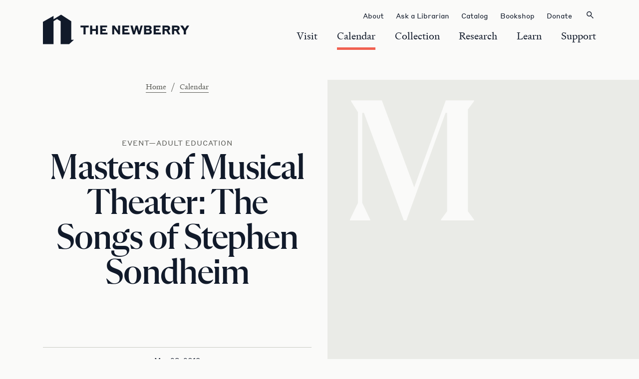

--- FILE ---
content_type: text/html; charset=UTF-8
request_url: https://www.newberry.org/calendar/masters-of-musical-theater-the-songs-of-stephen-sondheim
body_size: 11158
content:


<!DOCTYPE html>
<html lang="en-US">
	<head>
<meta charset="utf-8">
<meta name="viewport" content="width=device-width, initial-scale=1">
<!-- ENV: production -->

<meta name="generator" content="Craft CMS">

<link href="https://www.newberry.org/build/styles/main.css?id=984e3de23fe020da543a20076639b37e" rel="stylesheet">

<link rel="author" href="https://www.newberry.org/humans.txt">
<link rel="icon" href="https://www.newberry.org/build/images/favicon.ico?id=d41d8cd98f00b204e9800998ecf8427e" sizes="any">
<link rel="manifest" href="/site.webmanifest">

<!-- favicon -->
<link rel="apple-touch-icon" sizes="57x57" href="/favicon/apple-icon-57x57.png">
<link rel="apple-touch-icon" sizes="60x60" href="/favicon/apple-icon-60x60.png">
<link rel="apple-touch-icon" sizes="72x72" href="/favicon/apple-icon-72x72.png">
<link rel="apple-touch-icon" sizes="76x76" href="/favicon/apple-icon-76x76.png">
<link rel="apple-touch-icon" sizes="114x114" href="/favicon/apple-icon-114x114.png">
<link rel="apple-touch-icon" sizes="120x120" href="/favicon/apple-icon-120x120.png">
<link rel="apple-touch-icon" sizes="144x144" href="/favicon/apple-icon-144x144.png">
<link rel="apple-touch-icon" sizes="152x152" href="/favicon/apple-icon-152x152.png">
<link rel="apple-touch-icon" sizes="180x180" href="/favicon/apple-icon-180x180.png">
<link rel="icon" type="image/png" sizes="192x192"  href="/favicon/android-icon-192x192.png">
<link rel="icon" type="image/png" sizes="32x32" href="/favicon/favicon-32x32.png">
<link rel="icon" type="image/png" sizes="96x96" href="/favicon/favicon-96x96.png">
<link rel="icon" type="image/png" sizes="16x16" href="/favicon/favicon-16x16.png">
<link rel="manifest" href="/favicon/manifest.json">
<meta name="msapplication-TileColor" content="#ffffff">
<meta name="msapplication-TileImage" content="/favicon/ms-icon-144x144.png">
<meta name="theme-color" content="#ffffff">


<script>
	var ajax = new XMLHttpRequest();
	ajax.open('GET', '/build/spritemap.svg', true);
	ajax.send();
	ajax.onload = function(e) {
		var div = document.createElement('div');
		div.className = 'svg-defs d-none';
		div.setAttribute('aria-hidden', 'true');
		div.innerHTML = ajax.responseText;
		document.body.insertBefore(div, document.body.childNodes[0]);
	}
</script>
<title>Newberry Library | Masters of Musical Theater: The Songs of Stephen…</title>
<script>window.dataLayer = window.dataLayer || [];
function gtag(){dataLayer.push(arguments)};
gtag('js', new Date());
gtag('config', 'G-2W9031YBFM', {'send_page_view': true,'anonymize_ip': false,'link_attribution': false,'allow_display_features': false});
</script>
<script>dataLayer = [];
(function(w,d,s,l,i){w[l]=w[l]||[];w[l].push({'gtm.start':
new Date().getTime(),event:'gtm.js'});var f=d.getElementsByTagName(s)[0],
j=d.createElement(s),dl=l!='dataLayer'?'&l='+l:'';j.async=true;j.src=
'https://www.googletagmanager.com/gtm.js?id='+i+dl;f.parentNode.insertBefore(j,f);
})(window,document,'script','dataLayer','GTM-WGWKH4H');
</script>
<script>!function(f,b,e,v,n,t,s){if(f.fbq)return;n=f.fbq=function(){n.callMethod?
n.callMethod.apply(n,arguments):n.queue.push(arguments)};if(!f._fbq)f._fbq=n;
n.push=n;n.loaded=!0;n.version='2.0';n.queue=[];t=b.createElement(e);t.async=!0;
t.src=v;s=b.getElementsByTagName(e)[0];s.parentNode.insertBefore(t,s)}(window,
document,'script','https://connect.facebook.net/en_US/fbevents.js');
fbq('init', '1718021515100270');
fbq('track', 'PageView');
</script><meta name="generator" content="SEOmatic">
<meta name="keywords" content="sondheim, widely, rhyme, created, stephen, considered, accomplished, composer, lyricist, write, american, musical, collaborative, process, power">
<meta name="description" content="Stephen Sondheim is widely considered to be the most accomplished composer and lyricist ever to write for the American musical theater stage. A firm…">
<meta name="referrer" content="no-referrer-when-downgrade">
<meta name="robots" content="all">
<meta content="en_US" property="og:locale">
<meta content="Newberry Library" property="og:site_name">
<meta content="website" property="og:type">
<meta content="https://www.newberry.org/calendar/masters-of-musical-theater-the-songs-of-stephen-sondheim" property="og:url">
<meta content="Masters of Musical Theater: The Songs of Stephen Sondheim" property="og:title">
<meta content="Stephen Sondheim is widely considered to be the most accomplished composer and lyricist ever to write for the American musical theater stage. A firm…" property="og:description">
<meta content="Stephen Sondheim is widely considered to be the most accomplished composer and lyricist ever to write for the American musical theater stage. A firm believer in the collaborative process and the power of the perfect rhyme, Sondheim has created a series of daring and indelible scores for Broadway..." property="og:image:alt">
<meta content="https://www.instagram.com/newberrylibrary/?hl=en" property="og:see_also">
<meta content="https://www.youtube.com/channel/UC_Xbrmk9KQz6tUyyBlvCxlg" property="og:see_also">
<meta content="https://www.linkedin.com/company/newberry-library/" property="og:see_also">
<meta content="https://www.facebook.com/NewberryLibrary" property="og:see_also">
<meta content="https://twitter.com/NewberryLibrary" property="og:see_also">
<meta name="twitter:card" content="summary_large_image">
<meta name="twitter:site" content="@NewberryLibrary">
<meta name="twitter:creator" content="@NewberryLibrary">
<meta name="twitter:title" content="Masters of Musical Theater: The Songs of Stephen Sondheim">
<meta name="twitter:description" content="Stephen Sondheim is widely considered to be the most accomplished composer and lyricist ever to write for the American musical theater stage. A firm…">
<meta name="twitter:image:alt" content="Stephen Sondheim is widely considered to be the most accomplished composer and lyricist ever to write for the American musical theater stage. A firm believer in the collaborative process and the power of the perfect rhyme, Sondheim has created a series of daring and indelible scores for Broadway...">
<link href="https://www.newberry.org/calendar/masters-of-musical-theater-the-songs-of-stephen-sondheim" rel="canonical">
<link href="https://www.newberry.org" rel="home">
<link type="text/plain" href="https://www.newberry.org/humans.txt" rel="author"></head>
	<body class=""><script async src="https://www.googletagmanager.com/gtag/js?id=G-2W9031YBFM"></script>

<noscript><iframe src="https://www.googletagmanager.com/ns.html?id=GTM-WGWKH4H"
height="0" width="0" style="display:none;visibility:hidden"></iframe></noscript>

<noscript><img height="1" width="1" style="display:none"
src="https://www.facebook.com/tr?id=1718021515100270&ev=PageView&noscript=1" /></noscript>

		<a class="skip-link button" href="#primary-content"><span>Skip to content</span></a>
		<div id="viewportMod" class="viewportMod" aria-hidden="true"></div>

		

<header class="site-navigation">
  <div class="mobile-masthead">
    <div class="container">
                <a href="/" class="site-logo site-logo--dark">
        <span>Newberry Library</span>
        <svg width="300" height="60" viewBox="0 0 300 60" fill="none" xmlns="http://www.w3.org/2000/svg" aria-hidden="true">
            <path fill-rule="evenodd" clip-rule="evenodd" d="M57.5954 51.0007H62.995L53.1461 60H35.9971V13.4341L28.6681 8.94169L21.5983 13.2613V60H0V14.6004L21.5983 2.40461V9.30166L36.861 0L57.5954 13.4629V51.0007ZM92.8873 22.2025H76.3143V25.9174H82.4194V40.1723H86.739V25.9174H92.8873V22.2025ZM99.986 33.1168H107.531V40.1723H111.851V22.2025H107.531V29.258H99.986V22.2025H95.6663V40.1723H99.986V33.1168ZM130.152 22.2601H116.17L116.213 40.1723H131.03V36.515H120.519V32.9441H127.617V29.3155H120.519V25.8022H130.152V22.2601ZM153.175 40.1723H156.689L156.732 22.2025H152.628V32.7857L145.429 22.2025H140.519V40.1723H144.709V28.1924L153.175 40.1723ZM186.624 40.1723L190.008 28.6532L193.406 40.1723H197.481L202.549 22.1737H198.46L195.422 33.5632L192.182 22.1737H188.294L185.098 33.4624L182.031 22.1737H177.509L182.765 40.1723H186.624ZM214.86 22.1449H205.242L205.227 40.0859H214.774C218.92 40.0859 221.066 38.0557 221.066 34.9455C221.096 33.9626 220.79 32.9988 220.198 32.2134C219.607 31.428 218.765 30.8679 217.812 30.6258C218.618 30.4075 219.33 29.9295 219.838 29.2658C220.345 28.6021 220.62 27.7897 220.62 26.9541C220.62 24.06 218.604 22.1449 214.86 22.1449ZM209.46 29.1572V25.615H214.154C215.436 25.615 216.257 26.2054 216.257 27.3861C216.257 28.5668 215.436 29.1572 214.154 29.1572H209.46ZM209.46 36.6446V32.6129H214.025C215.796 32.6129 216.703 33.2608 216.703 34.5999C216.703 35.939 215.796 36.6446 214.025 36.6446H209.46ZM251.851 22.1449C255.825 22.1449 258.172 23.988 258.172 27.5157V27.5733C258.237 28.6315 257.946 29.6812 257.346 30.5553C256.746 31.4294 255.871 32.0776 254.86 32.3969L259.18 40.1723H254.658L250.483 32.8577H246.955V40.1723H242.635V22.1449H251.851ZM251.779 25.9174H246.912V29.2868H251.779C252.859 29.2868 253.766 28.7396 253.766 27.6021C253.766 26.4646 252.859 25.9174 251.779 25.9174ZM274.169 32.4257L278.589 40.2011L274.068 40.1723L269.907 32.8577H266.379V40.1723H262.059V22.2313H271.231C275.206 22.2313 277.553 24.0744 277.553 27.6021C277.614 28.6696 277.313 29.7264 276.699 30.6017C276.085 31.477 275.193 32.1196 274.169 32.4257ZM271.246 25.9174H266.379V29.2868H271.246C271.489 29.3191 271.737 29.3 271.972 29.2309C272.208 29.1617 272.426 29.044 272.613 28.8853C272.8 28.7266 272.952 28.5304 273.059 28.3094C273.166 28.0883 273.225 27.8474 273.233 27.6021C273.233 26.4646 272.311 25.9174 271.246 25.9174ZM285.774 40.2011H290.31V32.9585L297.02 22.2025H292.239L288.208 28.5236L284.19 22.2025H278.82L285.774 32.8577V40.2011ZM175.062 22.2025H161.08V40.1723H175.926V36.4574H165.386V32.8865H172.484V29.258H165.386V25.7446H175.062V22.2025ZM238.647 22.2025H224.68L224.622 40.1723H239.482V36.4574H228.942V32.8865H236.141V29.258H228.942V25.7446H238.647V22.2025Z" fill="#111A2A"/>
        </svg>
    </a>


      <div class="nav-wrapper">
        <div class="container">
          <div class="nav-interior">
                        <nav class="primary-nav">
              <ul>
                                                            <li>
    <button class="nav-trigger panel-trigger" data-nav-item="visit">
      <span>Visit</span>
    </button>
  </li>

                                                                              <li>
    <button class="nav-trigger -is-current panel-trigger" data-nav-item="calendar">
      <span>Calendar</span>
    </button>
  </li>

                                                                              <li>
    <button class="nav-trigger panel-trigger" data-nav-item="collection">
      <span>Collection</span>
    </button>
  </li>

                                                                              <li>
    <button class="nav-trigger panel-trigger" data-nav-item="research">
      <span>Research</span>
    </button>
  </li>

                                                                              <li>
    <button class="nav-trigger panel-trigger" data-nav-item="learn">
      <span>Learn</span>
    </button>
  </li>

                                                                              <li>
    <button class="nav-trigger panel-trigger" data-nav-item="support">
      <span>Support</span>
    </button>
  </li>

                                                </ul>
            </nav>

                        <nav class="secondary-nav">
              <ul>
                                        <li>
    <a class="nav-trigger -small" href="https://www.newberry.org/about" >
      <span>About</span>
    </a>
  </li>

                                        <li>
    <a class="nav-trigger -small" href="https://www.newberry.org/collection/ask-a-librarian" >
      <span>Ask a Librarian</span>
    </a>
  </li>

                                        <li>
    <a class="nav-trigger -small" href="https://i-share-nby.primo.exlibrisgroup.com/discovery/search?vid=01CARLI_NBY:CARLI_NBY&amp;lang=en" target="_blank" rel="noopener">
      <span>Catalog</span>
    </a>
  </li>

                                        <li>
    <a class="nav-trigger -small" href="https://bookshop.newberry.org/?_gl=1*2cmze7*_ga*MTI1Mjk3MzMzNC4xNzMwMTM5OTQx*_ga_2W9031YBFM*MTczMTcwNzQ5Ny43LjAuMTczMTcwNzQ5Ny42MC4wLjA." target="_blank" rel="noopener">
      <span>Bookshop</span>
    </a>
  </li>

                                        <li>
    <a class="nav-trigger -small" href="https://www.newberry.org/support/make-a-gift" >
      <span>Donate</span>
    </a>
  </li>

                                
                <li>
                  <a class="nav-trigger -small" href="https://www.newberry.org/search">
                    <span>Search</span>
                  </a>
                </li>
              </ul>
            </nav>
          </div>

          <div class="nav-panels">
                                                
  <div class="nav-panel" data-nav-panel="visit">
    <div class="container">
              <button class="close-panel-trigger">
          Back
        </button>
      
              <ul class="nav-panel-items">
                                                                <li>
                <a href="https://www.newberry.org/visit">
                  Visit
                                  </a>
              </li>
                                                                            <li>
                <a href="https://www.newberry.org/collection/use-in-person/readers-card">
                  Readers Card
                                  </a>
              </li>
                                                                            <li>
                <a href="https://www.newberry.org/visit/group-and-class-visits">
                  Group &amp; Class Visits
                                  </a>
              </li>
                                                                            <li>
                <a href="https://www.newberry.org/visit/accessibility">
                  Accessibility
                                  </a>
              </li>
                                                                            <li>
                <a href="https://www.newberry.org/visit/visit-faq">
                  Visit FAQ
                                  </a>
              </li>
                              </ul>
          </div>
  </div>

                                                              
  <div class="nav-panel" data-nav-panel="calendar">
    <div class="container">
              <button class="close-panel-trigger">
          Back
        </button>
      
              <ul class="nav-panel-items">
                                                                <li>
                <a href="https://www.newberry.org/calendar">
                  Calendar
                                  </a>
              </li>
                                                                            <li>
                <a href="https://www.newberry.org/calendar/exhibitions">
                  Exhibitions
                                  </a>
              </li>
                                                                            <li>
                <a href="https://www.newberry.org/calendar/public-programs">
                  Public Programs
                                  </a>
              </li>
                              </ul>
          </div>
  </div>

                                                              
  <div class="nav-panel" data-nav-panel="collection">
    <div class="container">
              <button class="close-panel-trigger">
          Back
        </button>
      
              <ul class="nav-panel-items">
                                                                <li>
                <a href="https://www.newberry.org/collection">
                  Collection
                                  </a>
              </li>
                                                              
              <li>
                <a class="sub-nav-trigger">
                  Core Subjects
                  <span class="icon icon--expand"></span>
                </a>
                <ul class="sub-nav">
                                                                              <li>
                      <a href="https://www.newberry.org/collection/subjects/american-history-and-culture">
                        American History &amp; Culture
                                              </a>
                    </li>
                                                                              <li>
                      <a href="https://www.newberry.org/collection/subjects/american-indian-and-indigenous-studies">
                        American Indian &amp; Indigenous Studies
                                              </a>
                    </li>
                                                                              <li>
                      <a href="https://www.newberry.org/collection/subjects/chicago-and-the-midwest">
                        Chicago &amp; the Midwest
                                              </a>
                    </li>
                                                                              <li>
                      <a href="https://www.newberry.org/collection/subjects/genealogy-and-local-history">
                        Genealogy &amp; Local History
                                              </a>
                    </li>
                                                                              <li>
                      <a href="https://www.newberry.org/collection/subjects/history-of-the-book">
                        History of the Book
                                              </a>
                    </li>
                                                                              <li>
                      <a href="https://www.newberry.org/collection/subjects/maps-travel-and-exploration">
                        Maps, Travel, &amp; Exploration
                                              </a>
                    </li>
                                                                              <li>
                      <a href="https://www.newberry.org/collection/subjects/medieval-renaissance-and-early-modern-studies">
                        Medieval, Renaissance, &amp; Early Modern Studies
                                              </a>
                    </li>
                                                                              <li>
                      <a href="https://www.newberry.org/collection/subjects/modern-manuscripts-and-archives">
                        Modern Manuscripts &amp; Archives
                                              </a>
                    </li>
                                                                              <li>
                      <a href="https://www.newberry.org/collection/subjects/performing-arts">
                        Performing Arts
                                              </a>
                    </li>
                                                                              <li>
                      <a href="https://www.newberry.org/collection/subjects/postcards">
                        Postcards
                                              </a>
                    </li>
                                                                              <li>
                      <a href="https://www.newberry.org/collection/subjects/religion">
                        Religion
                                              </a>
                    </li>
                                  </ul>
              </li>
                                                                            <li>
                <a href="https://collections.newberry.org/?_gl=1*dpvl0a*_ga*MTI1Mjk3MzMzNC4xNzMwMTM5OTQx*_ga_2W9031YBFM*MTczMTcwNzQ5Ny43LjEuMTczMTcwOTAzOC42MC4wLjA." target="_blank" rel="noopener">
                  Digital Collection
                  <span class="icon icon--external"></span>                </a>
              </li>
                                                                            <li>
                <a href="https://archives.newberry.org" target="_blank" rel="noopener">
                  Modern Manuscripts &amp; Archives
                  <span class="icon icon--external"></span>                </a>
              </li>
                                                                            <li>
                <a href="https://www.newberry.org/collection/order-digital-files">
                  Order Digital Files
                                  </a>
              </li>
                                                                            <li>
                <a href="https://www.newberry.org/collection/faq">
                  Collection FAQ
                                  </a>
              </li>
                              </ul>
          </div>
  </div>

                                                              
  <div class="nav-panel" data-nav-panel="research">
    <div class="container">
              <button class="close-panel-trigger">
          Back
        </button>
      
              <ul class="nav-panel-items">
                                                                <li>
                <a href="https://www.newberry.org/research">
                  Research
                                  </a>
              </li>
                                                              
              <li>
                <a class="sub-nav-trigger">
                  Use the Library
                  <span class="icon icon--expand"></span>
                </a>
                <ul class="sub-nav">
                                                                              <li>
                      <a href="https://www.newberry.org/collection/use-in-person">
                        Use the Collection in Person
                                              </a>
                    </li>
                                                                              <li>
                      <a href="https://www.newberry.org/collection/ask-a-librarian">
                        Ask a Librarian
                                              </a>
                    </li>
                                                                              <li>
                      <a href="https://requests.newberry.org/" target="_blank" rel="noopener">
                        Login to Your Account
                        <span class="icon icon--external"></span>                      </a>
                    </li>
                                                                              <li>
                      <a href="https://www.newberry.org/collection/research-guides">
                        Research Guides
                                              </a>
                    </li>
                                                                              <li>
                      <a href="https://i-share-nby.primo.exlibrisgroup.com/discovery/search?vid=01CARLI_NBY:CARLI_NBY&amp;lang=en" target="_blank" rel="noopener">
                        Catalog
                        <span class="icon icon--external"></span>                      </a>
                    </li>
                                                                              <li>
                      <a href="https://www.newberry.org/collection/use-in-person/databases">
                        Databases
                                              </a>
                    </li>
                                  </ul>
              </li>
                                                              
              <li>
                <a class="sub-nav-trigger">
                  Research Centers
                  <span class="icon icon--expand"></span>
                </a>
                <ul class="sub-nav">
                                                                              <li>
                      <a href="https://www.newberry.org/research/research-centers/renaissance-studies">
                        Center for Renaissance Studies
                                              </a>
                    </li>
                                                                              <li>
                      <a href="https://www.newberry.org/research/research-centers/mcnickle-center">
                        D’Arcy McNickle Center for American Indian &amp; Indigenous Studies
                                              </a>
                    </li>
                                                                              <li>
                      <a href="https://www.newberry.org/research/research-centers/smith-center">
                        Hermon Dunlap Smith Center for the History of Cartography
                                              </a>
                    </li>
                                  </ul>
              </li>
                                                                            <li>
                <a href="https://www.newberry.org/research/fellowships">
                  Fellowships
                                  </a>
              </li>
                                                                            <li>
                <a href="https://www.newberry.org/research/artists-in-residence">
                  Artists in Residence
                                  </a>
              </li>
                                                                            <li>
                <a href="https://www.newberry.org/research/scholars-in-residence">
                  Scholars in Residence
                                  </a>
              </li>
                                                                            <li>
                <a href="https://www.newberry.org/research/scholarly-seminars">
                  Scholarly Seminars
                                  </a>
              </li>
                              </ul>
          </div>
  </div>

                                                              
  <div class="nav-panel" data-nav-panel="learn">
    <div class="container">
              <button class="close-panel-trigger">
          Back
        </button>
      
              <ul class="nav-panel-items">
                                                                <li>
                <a href="https://www.newberry.org/learn">
                  Learn
                                  </a>
              </li>
                                                                            <li>
                <a href="https://www.newberry.org/learn/adult-education-classes">
                  Adult Education Classes
                                  </a>
              </li>
                                                                            <li>
                <a href="https://www.newberry.org/learn/teacher-programs">
                  Teacher Programs
                                  </a>
              </li>
                                                                            <li>
                <a href="https://www.newberry.org/learn/undergraduate-learning">
                  Undergraduate Learning
                                  </a>
              </li>
                                                                            <li>
                <a href="https://www.newberry.org/calendar/the-pattis-family-foundation-chicago-book-award">
                  The Pattis Family Foundation Chicago Book Award
                                  </a>
              </li>
                              </ul>
          </div>
  </div>

                                                              
  <div class="nav-panel" data-nav-panel="support">
    <div class="container">
              <button class="close-panel-trigger">
          Back
        </button>
      
              <ul class="nav-panel-items">
                                                                <li>
                <a href="https://www.newberry.org/support">
                  Support
                                  </a>
              </li>
                                                                            <li>
                <a href="https://www.newberry.org/support/make-a-gift">
                  Make a Gift
                                  </a>
              </li>
                                                                            <li>
                <a href="https://www.newberry.org/support/giving-societies">
                  Giving Societies
                                  </a>
              </li>
                                                                            <li>
                <a href="https://www.newberry.org/support/volunteer">
                  Volunteer
                                  </a>
              </li>
                                                                            <li>
                <a href="https://www.newberry.org/support/donate-books">
                  Donate Books &amp; Materials
                                  </a>
              </li>
                                                                            <li>
                <a href="https://www.newberry.org/support/donor-digest">
                  Donor Digest
                                  </a>
              </li>
                              </ul>
          </div>
  </div>

                                    </div>
        </div>
      </div>

                <button type="button" class="button button--fries">
        <span>Toggle mobile menu</span>
    </button>

    </div>
  </div>

  <div class="desktop-masthead">
    <div class="container">
                <a href="/" class="site-logo site-logo--dark">
        <span>Newberry Library</span>
        <svg width="300" height="60" viewBox="0 0 300 60" fill="none" xmlns="http://www.w3.org/2000/svg" aria-hidden="true">
            <path fill-rule="evenodd" clip-rule="evenodd" d="M57.5954 51.0007H62.995L53.1461 60H35.9971V13.4341L28.6681 8.94169L21.5983 13.2613V60H0V14.6004L21.5983 2.40461V9.30166L36.861 0L57.5954 13.4629V51.0007ZM92.8873 22.2025H76.3143V25.9174H82.4194V40.1723H86.739V25.9174H92.8873V22.2025ZM99.986 33.1168H107.531V40.1723H111.851V22.2025H107.531V29.258H99.986V22.2025H95.6663V40.1723H99.986V33.1168ZM130.152 22.2601H116.17L116.213 40.1723H131.03V36.515H120.519V32.9441H127.617V29.3155H120.519V25.8022H130.152V22.2601ZM153.175 40.1723H156.689L156.732 22.2025H152.628V32.7857L145.429 22.2025H140.519V40.1723H144.709V28.1924L153.175 40.1723ZM186.624 40.1723L190.008 28.6532L193.406 40.1723H197.481L202.549 22.1737H198.46L195.422 33.5632L192.182 22.1737H188.294L185.098 33.4624L182.031 22.1737H177.509L182.765 40.1723H186.624ZM214.86 22.1449H205.242L205.227 40.0859H214.774C218.92 40.0859 221.066 38.0557 221.066 34.9455C221.096 33.9626 220.79 32.9988 220.198 32.2134C219.607 31.428 218.765 30.8679 217.812 30.6258C218.618 30.4075 219.33 29.9295 219.838 29.2658C220.345 28.6021 220.62 27.7897 220.62 26.9541C220.62 24.06 218.604 22.1449 214.86 22.1449ZM209.46 29.1572V25.615H214.154C215.436 25.615 216.257 26.2054 216.257 27.3861C216.257 28.5668 215.436 29.1572 214.154 29.1572H209.46ZM209.46 36.6446V32.6129H214.025C215.796 32.6129 216.703 33.2608 216.703 34.5999C216.703 35.939 215.796 36.6446 214.025 36.6446H209.46ZM251.851 22.1449C255.825 22.1449 258.172 23.988 258.172 27.5157V27.5733C258.237 28.6315 257.946 29.6812 257.346 30.5553C256.746 31.4294 255.871 32.0776 254.86 32.3969L259.18 40.1723H254.658L250.483 32.8577H246.955V40.1723H242.635V22.1449H251.851ZM251.779 25.9174H246.912V29.2868H251.779C252.859 29.2868 253.766 28.7396 253.766 27.6021C253.766 26.4646 252.859 25.9174 251.779 25.9174ZM274.169 32.4257L278.589 40.2011L274.068 40.1723L269.907 32.8577H266.379V40.1723H262.059V22.2313H271.231C275.206 22.2313 277.553 24.0744 277.553 27.6021C277.614 28.6696 277.313 29.7264 276.699 30.6017C276.085 31.477 275.193 32.1196 274.169 32.4257ZM271.246 25.9174H266.379V29.2868H271.246C271.489 29.3191 271.737 29.3 271.972 29.2309C272.208 29.1617 272.426 29.044 272.613 28.8853C272.8 28.7266 272.952 28.5304 273.059 28.3094C273.166 28.0883 273.225 27.8474 273.233 27.6021C273.233 26.4646 272.311 25.9174 271.246 25.9174ZM285.774 40.2011H290.31V32.9585L297.02 22.2025H292.239L288.208 28.5236L284.19 22.2025H278.82L285.774 32.8577V40.2011ZM175.062 22.2025H161.08V40.1723H175.926V36.4574H165.386V32.8865H172.484V29.258H165.386V25.7446H175.062V22.2025ZM238.647 22.2025H224.68L224.622 40.1723H239.482V36.4574H228.942V32.8865H236.141V29.258H228.942V25.7446H238.647V22.2025Z" fill="#111A2A"/>
        </svg>
    </a>


      <div class="nav-wrapper">
                <nav class="primary-nav">
          <ul>
                                                <li>
    <button class="nav-trigger desktop-panel-trigger" data-desktop-nav-item="visit">
      <span>Visit</span>
    </button>
  </li>

                                                              <li>
    <button class="nav-trigger -is-current desktop-panel-trigger" data-desktop-nav-item="calendar">
      <span>Calendar</span>
    </button>
  </li>

                                                              <li>
    <button class="nav-trigger desktop-panel-trigger" data-desktop-nav-item="collection">
      <span>Collection</span>
    </button>
  </li>

                                                              <li>
    <button class="nav-trigger desktop-panel-trigger" data-desktop-nav-item="research">
      <span>Research</span>
    </button>
  </li>

                                                              <li>
    <button class="nav-trigger desktop-panel-trigger" data-desktop-nav-item="learn">
      <span>Learn</span>
    </button>
  </li>

                                                              <li>
    <button class="nav-trigger desktop-panel-trigger" data-desktop-nav-item="support">
      <span>Support</span>
    </button>
  </li>

                                    </ul>
        </nav>

                <nav class="secondary-nav">
          <ul>
                                <li>
    <a class="nav-trigger -small" href="https://www.newberry.org/about" >
      <span>About</span>
    </a>
  </li>

                                <li>
    <a class="nav-trigger -small" href="https://www.newberry.org/collection/ask-a-librarian" >
      <span>Ask a Librarian</span>
    </a>
  </li>

                                <li>
    <a class="nav-trigger -small" href="https://i-share-nby.primo.exlibrisgroup.com/discovery/search?vid=01CARLI_NBY:CARLI_NBY&amp;lang=en" target="_blank" rel="noopener">
      <span>Catalog</span>
    </a>
  </li>

                                <li>
    <a class="nav-trigger -small" href="https://bookshop.newberry.org/?_gl=1*2cmze7*_ga*MTI1Mjk3MzMzNC4xNzMwMTM5OTQx*_ga_2W9031YBFM*MTczMTcwNzQ5Ny43LjAuMTczMTcwNzQ5Ny42MC4wLjA." target="_blank" rel="noopener">
      <span>Bookshop</span>
    </a>
  </li>

                                <li>
    <a class="nav-trigger -small" href="https://www.newberry.org/support/make-a-gift" >
      <span>Donate</span>
    </a>
  </li>

            
            <li>
              <button type="button" class="button button--search nav-trigger desktop-panel-trigger" data-desktop-nav-item="search">
                <span>Search</span>
                <svg class="icon icon--search" version="1.1" xmlns="http://www.w3.org/2000/svg" xmlns:xlink="http://www.w3.org/1999/xlink" x="0px" y="0px" viewBox="0 0 26 26" style="enable-background: new 0 0 26 26;" xml:space="preserve">
<style type="text/css">
	.st0{fill-rule:evenodd;clip-rule:evenodd;fill:#111A2A;}
</style>
<path class="st0" d="M15,10.7c0,2.2-1.8,4-4,4s-4-1.8-4-4s1.8-4,4-4S15,8.5,15,10.7z M14.2,15.3c-0.9,0.6-2,1-3.2,1
	c-3,0-5.5-2.5-5.5-5.5S8,5.2,11,5.2s5.5,2.5,5.5,5.5c0,1.4-0.5,2.7-1.4,3.7l5.4,5.1l-1.2,1.2L14.2,15.3z"/>
</svg>

              </button>
            </li>
          </ul>
        </nav>

        <div class="desktop-nav-panels">
          <div class="desktop-nav-panels-background">
            <div class="container">
              <div></div>
            </div>
          </div>

                                          
  <div class="desktop-nav-panel" data-desktop-nav-panel="visit">
    <div class="container">
      
              <div class="nav-panel-items">
              <ul>
                                                                <li>
                <a href="https://www.newberry.org/visit">
                  Visit
                                  </a>
              </li>
                                                                            <li>
                <a href="https://www.newberry.org/collection/use-in-person/readers-card">
                  Readers Card
                                  </a>
              </li>
                                                                            <li>
                <a href="https://www.newberry.org/visit/group-and-class-visits">
                  Group &amp; Class Visits
                                  </a>
              </li>
                                                                            <li>
                <a href="https://www.newberry.org/visit/accessibility">
                  Accessibility
                                  </a>
              </li>
                                                                            <li>
                <a href="https://www.newberry.org/visit/visit-faq">
                  Visit FAQ
                                  </a>
              </li>
                              </ul>
              </div>
          </div>
  </div>

                                                      
  <div class="desktop-nav-panel" data-desktop-nav-panel="calendar">
    <div class="container">
      
              <div class="nav-panel-items">
              <ul>
                                                                <li>
                <a href="https://www.newberry.org/calendar">
                  Calendar
                                  </a>
              </li>
                                                                            <li>
                <a href="https://www.newberry.org/calendar/exhibitions">
                  Exhibitions
                                  </a>
              </li>
                                                                            <li>
                <a href="https://www.newberry.org/calendar/public-programs">
                  Public Programs
                                  </a>
              </li>
                              </ul>
              </div>
          </div>
  </div>

                                                      
  <div class="desktop-nav-panel" data-desktop-nav-panel="collection">
    <div class="container">
      
              <div class="nav-panel-items">
              <ul>
                                                                <li>
                <a href="https://www.newberry.org/collection">
                  Collection
                                  </a>
              </li>
                                                              
              <li>
                <a class="desktop-sub-nav-trigger">
                  Core Subjects
                  <span class="icon icon--expand"></span>
                </a>
                <ul class="desktop-sub-nav">
                                                                              <li>
                      <a href="https://www.newberry.org/collection/subjects/american-history-and-culture">
                        American History &amp; Culture
                                              </a>
                    </li>
                                                                              <li>
                      <a href="https://www.newberry.org/collection/subjects/american-indian-and-indigenous-studies">
                        American Indian &amp; Indigenous Studies
                                              </a>
                    </li>
                                                                              <li>
                      <a href="https://www.newberry.org/collection/subjects/chicago-and-the-midwest">
                        Chicago &amp; the Midwest
                                              </a>
                    </li>
                                                                              <li>
                      <a href="https://www.newberry.org/collection/subjects/genealogy-and-local-history">
                        Genealogy &amp; Local History
                                              </a>
                    </li>
                                                                              <li>
                      <a href="https://www.newberry.org/collection/subjects/history-of-the-book">
                        History of the Book
                                              </a>
                    </li>
                                                                              <li>
                      <a href="https://www.newberry.org/collection/subjects/maps-travel-and-exploration">
                        Maps, Travel, &amp; Exploration
                                              </a>
                    </li>
                                                                              <li>
                      <a href="https://www.newberry.org/collection/subjects/medieval-renaissance-and-early-modern-studies">
                        Medieval, Renaissance, &amp; Early Modern Studies
                                              </a>
                    </li>
                                                                              <li>
                      <a href="https://www.newberry.org/collection/subjects/modern-manuscripts-and-archives">
                        Modern Manuscripts &amp; Archives
                                              </a>
                    </li>
                                                                              <li>
                      <a href="https://www.newberry.org/collection/subjects/performing-arts">
                        Performing Arts
                                              </a>
                    </li>
                                                                              <li>
                      <a href="https://www.newberry.org/collection/subjects/postcards">
                        Postcards
                                              </a>
                    </li>
                                                                              <li>
                      <a href="https://www.newberry.org/collection/subjects/religion">
                        Religion
                                              </a>
                    </li>
                                  </ul>
              </li>
                                                                            <li>
                <a href="https://collections.newberry.org/?_gl=1*dpvl0a*_ga*MTI1Mjk3MzMzNC4xNzMwMTM5OTQx*_ga_2W9031YBFM*MTczMTcwNzQ5Ny43LjEuMTczMTcwOTAzOC42MC4wLjA." target="_blank" rel="noopener">
                  Digital Collection
                  <span class="icon icon--external"></span>                </a>
              </li>
                                                                            <li>
                <a href="https://archives.newberry.org" target="_blank" rel="noopener">
                  Modern Manuscripts &amp; Archives
                  <span class="icon icon--external"></span>                </a>
              </li>
                                                                            <li>
                <a href="https://www.newberry.org/collection/order-digital-files">
                  Order Digital Files
                                  </a>
              </li>
                                                                            <li>
                <a href="https://www.newberry.org/collection/faq">
                  Collection FAQ
                                  </a>
              </li>
                              </ul>
              </div>
          </div>
  </div>

                                                      
  <div class="desktop-nav-panel" data-desktop-nav-panel="research">
    <div class="container">
      
              <div class="nav-panel-items">
              <ul>
                                                                <li>
                <a href="https://www.newberry.org/research">
                  Research
                                  </a>
              </li>
                                                              
              <li>
                <a class="desktop-sub-nav-trigger">
                  Use the Library
                  <span class="icon icon--expand"></span>
                </a>
                <ul class="desktop-sub-nav">
                                                                              <li>
                      <a href="https://www.newberry.org/collection/use-in-person">
                        Use the Collection in Person
                                              </a>
                    </li>
                                                                              <li>
                      <a href="https://www.newberry.org/collection/ask-a-librarian">
                        Ask a Librarian
                                              </a>
                    </li>
                                                                              <li>
                      <a href="https://requests.newberry.org/" target="_blank" rel="noopener">
                        Login to Your Account
                        <span class="icon icon--external"></span>                      </a>
                    </li>
                                                                              <li>
                      <a href="https://www.newberry.org/collection/research-guides">
                        Research Guides
                                              </a>
                    </li>
                                                                              <li>
                      <a href="https://i-share-nby.primo.exlibrisgroup.com/discovery/search?vid=01CARLI_NBY:CARLI_NBY&amp;lang=en" target="_blank" rel="noopener">
                        Catalog
                        <span class="icon icon--external"></span>                      </a>
                    </li>
                                                                              <li>
                      <a href="https://www.newberry.org/collection/use-in-person/databases">
                        Databases
                                              </a>
                    </li>
                                  </ul>
              </li>
                                                              
              <li>
                <a class="desktop-sub-nav-trigger">
                  Research Centers
                  <span class="icon icon--expand"></span>
                </a>
                <ul class="desktop-sub-nav">
                                                                              <li>
                      <a href="https://www.newberry.org/research/research-centers/renaissance-studies">
                        Center for Renaissance Studies
                                              </a>
                    </li>
                                                                              <li>
                      <a href="https://www.newberry.org/research/research-centers/mcnickle-center">
                        D’Arcy McNickle Center for American Indian &amp; Indigenous Studies
                                              </a>
                    </li>
                                                                              <li>
                      <a href="https://www.newberry.org/research/research-centers/smith-center">
                        Hermon Dunlap Smith Center for the History of Cartography
                                              </a>
                    </li>
                                  </ul>
              </li>
                                                                            <li>
                <a href="https://www.newberry.org/research/fellowships">
                  Fellowships
                                  </a>
              </li>
                                                                            <li>
                <a href="https://www.newberry.org/research/artists-in-residence">
                  Artists in Residence
                                  </a>
              </li>
                                                                            <li>
                <a href="https://www.newberry.org/research/scholars-in-residence">
                  Scholars in Residence
                                  </a>
              </li>
                                                                            <li>
                <a href="https://www.newberry.org/research/scholarly-seminars">
                  Scholarly Seminars
                                  </a>
              </li>
                              </ul>
              </div>
          </div>
  </div>

                                                      
  <div class="desktop-nav-panel" data-desktop-nav-panel="learn">
    <div class="container">
      
              <div class="nav-panel-items">
              <ul>
                                                                <li>
                <a href="https://www.newberry.org/learn">
                  Learn
                                  </a>
              </li>
                                                                            <li>
                <a href="https://www.newberry.org/learn/adult-education-classes">
                  Adult Education Classes
                                  </a>
              </li>
                                                                            <li>
                <a href="https://www.newberry.org/learn/teacher-programs">
                  Teacher Programs
                                  </a>
              </li>
                                                                            <li>
                <a href="https://www.newberry.org/learn/undergraduate-learning">
                  Undergraduate Learning
                                  </a>
              </li>
                                                                            <li>
                <a href="https://www.newberry.org/calendar/the-pattis-family-foundation-chicago-book-award">
                  The Pattis Family Foundation Chicago Book Award
                                  </a>
              </li>
                              </ul>
              </div>
          </div>
  </div>

                                                      
  <div class="desktop-nav-panel" data-desktop-nav-panel="support">
    <div class="container">
      
              <div class="nav-panel-items">
              <ul>
                                                                <li>
                <a href="https://www.newberry.org/support">
                  Support
                                  </a>
              </li>
                                                                            <li>
                <a href="https://www.newberry.org/support/make-a-gift">
                  Make a Gift
                                  </a>
              </li>
                                                                            <li>
                <a href="https://www.newberry.org/support/giving-societies">
                  Giving Societies
                                  </a>
              </li>
                                                                            <li>
                <a href="https://www.newberry.org/support/volunteer">
                  Volunteer
                                  </a>
              </li>
                                                                            <li>
                <a href="https://www.newberry.org/support/donate-books">
                  Donate Books &amp; Materials
                                  </a>
              </li>
                                                                            <li>
                <a href="https://www.newberry.org/support/donor-digest">
                  Donor Digest
                                  </a>
              </li>
                              </ul>
              </div>
          </div>
  </div>

                      
          <div class="desktop-nav-panel" data-desktop-nav-panel="search">
            <div class="container">
              <div class="nav-panel-items">
                                                  
  <form id="searchForm" onSubmit="return searchFormSubmit();" method="post" class="search-form">
    <div class="container">
            
      <div class="row">
        <div class="col">
          <div class="search-form-elements">
            <div>
              <div class="form-element" data-type="search">
                <label for="searchFormSearchTerm" class="search-label">Search</label>
                <input id="searchFormSearchTerm" type="text" name="q" aria-label="Search" placeholder="Search..." class="search-input" style="max-width:100%;" />
              </div>
              <button type="submit" value="submit" class="submit-bttn" aria-label="Search"></button>
            </div>
            
            <div class="search-form-elements__controls">
              <div class="input-bank">
                <h5>Show Results for:</h5>
                
                <div class="form-element" data-type="radio">
                  <label>
                    Website
                    <input type="radio" name="search-criteria" value="website" checked="checked" />
                    <span class="circle"></span>
                  </label>
                </div>
                            
                <div class="form-element" data-type="radio">
                  <label>
                    Library Catalog
                    <input type="radio" name="search-criteria" value="catalog" />
                    <span class="circle"></span>
                  </label>
                </div>
              </div>
                
                  <a href="https://i-share-nby.primo.exlibrisgroup.com/discovery/search?vid=01CARLI_NBY:CARLI_NBY&amp;lang=en" class="link link--secondary" target="_blank">
        <span>Go to catalog</span>
            </a>

            </div>
          </div>
        </div>
      </div>
    </div>
  </form>
  
  
              </div>
            </div>
          </div>
        </div>
      </div>
    </div>
  </div>

</header>





		<main class="primary-content" id="primary-content">
			<article class="article">
		
	    						
										
  


			
        
    <section class="herospace herospace--article-page">
        <div class="container">
            <div class="row">
                <div class="col-12 col-lg-6">
                    <div class="center-content">
                                                              <div class="breadcrumbs">
                            <a href="/">Home</a>
                                    <span>/</span>
                                            <a href="/calendar">Calendar</a>
                                    </div>
    
                                                
                                                        <p class="tag-label">Event&#8212;Adult Education</p>
  
                                                
                        <h1>Masters of Musical Theater: The Songs of Stephen Sondheim</h1>
                                                
                                                
                        <div class="meta-data">
                                                                                                                                    <p>Mar 28, 2019</p>
                                                                                                                                                                                                              </div>
                        
                                                  <p class="subtext"><p>Stephen Sondheim is widely considered to be the most accomplished composer and lyricist ever to write for the American musical theater stage. A firm believer in the collaborative process and the power of the perfect rhyme, Sondheim has created a series of daring and indelible scores for Broadway...</p></p>
                                            </div>
                </div>

                <div class="col-12 col-lg-6">
                    <div class="feature-image">
                                                <figure class="dropcap" role="presentation">
                            <span>
                                M
                            </span>
                        </figure>
                                                                    </div>
                </div>
            </div>
        </div>
    </section>

		
				<!-- event.drupalBody -->
		<div class="article__body">
			<div class="container">
								
				<section class="text-block">
					<div class="container">
						<div class="row justify-content-center">
							<div class="col-12 col-md-10 col-lg-8 col-xxl-6">
								<h1>Cost and Registration Information</h1>

<p>Early Registration Price (January 8 at 9 am** – January 25 at 4 pm): $220<br />
Regular Registration Price (January 25 at 4 pm – first day of class): $242</p>

<p><strong>** Registration opens online at 9 am. Phone registration will be accepted starting at 10 am.</strong></p>

<p>Members, seniors, and students get a 10% discount.</p>

<p><a href="https://go.newberry.org/pages/seminars/WS19Sondheim">Register Online</a></p>

<h1>Seminar Description</h1>

<p>Stephen Sondheim is widely considered to be the most accomplished composer and lyricist ever to write for the American musical theater stage. A firm believer in the collaborative process and the power of the perfect rhyme, Sondheim has created a series of daring and indelible scores for Broadway. This seminar will focus on songs from six of Sondheim’s masterpieces, including <em>Company</em>, <em>Follies</em>, <em>A Little Night Music</em>, <em>Pacific Overtures</em>, <em>Sweeney Todd</em>, and <em>Sunday in the Park with George</em>.<br />
Six sessions. E - $220, L - $242</p>

<p><em>Douglas Post is an award-winning playwright whose works have been produced around the world. He has taught at Northwestern University, DePaul University, and Victory Gardens Theater. He currently teaches playwriting at Chicago Dramatists and serves on the Council of the Dramatists Guild of America.</em></p>

<h1>Materials List</h1>

<p><strong>Required:</strong></p>

<ul>
	<li>Stephen Sondheim and George Furth, <em>Company,</em> TGC Books, 1996. ISBN: 978-1559361088</li>
	<li>James Goldman and Stephen Sonheim, <em>Follies</em>, TGC Books, 2001. ISBN: 978-1559364171</li>
	<li>Hugh Wheeler and Stephen Sondheim, <em>A Little Night Music</em>, Applause Books, 1991. ISBN: 978-1557830708</li>
	<li>Stephen Sondheim and John Weidman, <em>Pacific Overtures</em>, TGC Books, 1991. ISBN: 978-1559360661</li>
	<li>Stephen Sondheim and Hugh Wheeler, <em>Sweeney Todd</em>, Applause Books, 1991. ISBN: 978-1557830661</li>
	<li>Stephen Sondheim and James Lapine, <em>Sunday in the Park with George</em>, Applause Books, 1991. ISBN: 978-1557830685</li>
</ul>

<p><strong>First Reading:</strong></p>

<ul>
	<li>For the first class, please read<em> </em><em>Company</em> by Stephen Sondheim and George Furth.</li>
</ul>

<p>This class is part of the Newberry’s <a href="/node/130">Adult Education Seminars Program</a>. Learn more about our <a href="/node/308">registration procedures</a>.</p>
							</div>
						</div>
					</div>
				</section>
			</div>
		</div>
	
		


		</article>
		</main>

		

<footer class="site-footer" id="site-footer">
    <div class="container">
        <div class="row justify-content-lg-between">
            <div class="col-8 col-lg-2">
                    <a href="/" class="site-logo site-logo--light">
        <span>Newberry Library</span>
        <svg width="300" height="60" viewBox="0 0 300 60" fill="none" xmlns="http://www.w3.org/2000/svg" aria-hidden="true">
            <path fill-rule="evenodd" clip-rule="evenodd" d="M57.5954 51.0007H62.995L53.1461 60H35.9971V13.4341L28.6681 8.94169L21.5983 13.2613V60H0V14.6004L21.5983 2.40461V9.30166L36.861 0L57.5954 13.4629V51.0007ZM92.8873 22.2025H76.3143V25.9174H82.4194V40.1723H86.739V25.9174H92.8873V22.2025ZM99.986 33.1168H107.531V40.1723H111.851V22.2025H107.531V29.258H99.986V22.2025H95.6663V40.1723H99.986V33.1168ZM130.152 22.2601H116.17L116.213 40.1723H131.03V36.515H120.519V32.9441H127.617V29.3155H120.519V25.8022H130.152V22.2601ZM153.175 40.1723H156.689L156.732 22.2025H152.628V32.7857L145.429 22.2025H140.519V40.1723H144.709V28.1924L153.175 40.1723ZM186.624 40.1723L190.008 28.6532L193.406 40.1723H197.481L202.549 22.1737H198.46L195.422 33.5632L192.182 22.1737H188.294L185.098 33.4624L182.031 22.1737H177.509L182.765 40.1723H186.624ZM214.86 22.1449H205.242L205.227 40.0859H214.774C218.92 40.0859 221.066 38.0557 221.066 34.9455C221.096 33.9626 220.79 32.9988 220.198 32.2134C219.607 31.428 218.765 30.8679 217.812 30.6258C218.618 30.4075 219.33 29.9295 219.838 29.2658C220.345 28.6021 220.62 27.7897 220.62 26.9541C220.62 24.06 218.604 22.1449 214.86 22.1449ZM209.46 29.1572V25.615H214.154C215.436 25.615 216.257 26.2054 216.257 27.3861C216.257 28.5668 215.436 29.1572 214.154 29.1572H209.46ZM209.46 36.6446V32.6129H214.025C215.796 32.6129 216.703 33.2608 216.703 34.5999C216.703 35.939 215.796 36.6446 214.025 36.6446H209.46ZM251.851 22.1449C255.825 22.1449 258.172 23.988 258.172 27.5157V27.5733C258.237 28.6315 257.946 29.6812 257.346 30.5553C256.746 31.4294 255.871 32.0776 254.86 32.3969L259.18 40.1723H254.658L250.483 32.8577H246.955V40.1723H242.635V22.1449H251.851ZM251.779 25.9174H246.912V29.2868H251.779C252.859 29.2868 253.766 28.7396 253.766 27.6021C253.766 26.4646 252.859 25.9174 251.779 25.9174ZM274.169 32.4257L278.589 40.2011L274.068 40.1723L269.907 32.8577H266.379V40.1723H262.059V22.2313H271.231C275.206 22.2313 277.553 24.0744 277.553 27.6021C277.614 28.6696 277.313 29.7264 276.699 30.6017C276.085 31.477 275.193 32.1196 274.169 32.4257ZM271.246 25.9174H266.379V29.2868H271.246C271.489 29.3191 271.737 29.3 271.972 29.2309C272.208 29.1617 272.426 29.044 272.613 28.8853C272.8 28.7266 272.952 28.5304 273.059 28.3094C273.166 28.0883 273.225 27.8474 273.233 27.6021C273.233 26.4646 272.311 25.9174 271.246 25.9174ZM285.774 40.2011H290.31V32.9585L297.02 22.2025H292.239L288.208 28.5236L284.19 22.2025H278.82L285.774 32.8577V40.2011ZM175.062 22.2025H161.08V40.1723H175.926V36.4574H165.386V32.8865H172.484V29.258H165.386V25.7446H175.062V22.2025ZM238.647 22.2025H224.68L224.622 40.1723H239.482V36.4574H228.942V32.8865H236.141V29.258H228.942V25.7446H238.647V22.2025Z" fill="#111A2A"/>
        </svg>
    </a>

            </div>
            <div class="col-12 col-lg-9">
                <div class="row row--footer-links">
                                            <div class="col-12 col-md-4">
                            <div class="footer-links footer-links-column">
                                                                    <a  href="https://www.newberry.org/about">About</a>
                                                                    <a  href="https://www.newberry.org/visit/accessibility">Accessibility</a>
                                                                    <a  href="https://www.newberry.org/about/source-material">Blog</a>
                                                                    <a  href="https://www.newberry.org/careers">Careers</a>
                                                                    <a  href="https://www.newberry.org/visit">Hours &amp; Location</a>
                                                            </div>
                        </div>
                                            <div class="col-12 col-md-4">
                            <div class="footer-links footer-links-column">
                                                                    <a  href="https://www.newberry.org/land-acknowledgment">Land Acknowledgment</a>
                                                                    <a  href="https://www.newberry.org/about/magazine">The Newberry Magazine</a>
                                                                    <a  href="https://www.newberry.org/about/news-and-announcements">News &amp; Announcements</a>
                                                                    <a  href="https://www.newberry.org/about/staff-directory">Staff Directory</a>
                                                                    <a  href="https://www.newberry.org/venue-rentals">Venue Rentals</a>
                                                            </div>
                        </div>
                                    </div>
            </div>
        </div>

        <div class="row justify-content-lg-end">
            <div class="col-12 col-lg-9">
                <div class="footer--mailing-list">
                    <div class="row align-items-center">
                        <div class="col-12 col-md-4">
                            <h3>Sign Up for Our Mailing List</h3>
                        </div>
                        <div class="col-12 col-md-8">
                            <div id="mc_embed_signup">
  <form action="https://newberry.us20.list-manage.com/subscribe/post?u=1a13dcc4af86a0272353d2c37&amp;id=15d940ca38&amp;f_id=0004dfe1f0" method="post" id="mc-embedded-subscribe-form" name="mc-embedded-subscribe-form" class="validate" target="_self">
    <div id="mc_embed_signup_scroll">
      <div class="mc-field-group form-element" data-type="text" data-state="">
	      <label for="mce-EMAIL">Email Address</label>
	      <input type="email" value="" name="EMAIL" class="required email" id="mce-EMAIL" required>
	      <span id="mce-EMAIL-HELPERTEXT" class="helper_text"></span>
      </div>
	    
      <div id="mce-responses" class="clear">
		    <div class="response" id="mce-error-response" style="display:none"></div>
		    <div class="response" id="mce-success-response" style="display:none"></div>
	    </div>
      
      <!-- real people should not fill this in and expect good things - do not remove this or risk form bot signups-->
      <div style="position: absolute; left: -5000px;" aria-hidden="true"><input type="text" name="b_1a13dcc4af86a0272353d2c37_15d940ca38" tabindex="-1" value=""></div>
      <div class="clear">
        <button class="button button--secondary" name="subscribe" id="mc-embedded-subscribe">
          <span>
            Submit
            <svg class="icon" version="1.1" xmlns="http://www.w3.org/2000/svg" xmlns:xlink="http://www.w3.org/1999/xlink" x="0px" y="0px" viewBox="0 0 26 26" style="enable-background: new 0 0 26 26;" xml:space="preserve">
<style type="text/css">
	.st0{fill:#111A2A;}
</style>
<path class="st0" d="M17.1,8.5h-0.5l1.9,4.2l-15-0.4v1.4l15-0.3l-1.9,4.1h0.5l5.4-4.5L17.1,8.5z"/>
</svg>

          </span>
        </button>
      </div>
    </div>
  </form>
</div>                        </div>
                    </div>
                </div>
            </div>
        </div>

        <div class="row justify-content-lg-end footer-contact">
            <div class="col-12 col-md-4 col-lg-3">
                <h3>Follow us On Social</h3>
                <div class="footer-social">
                    <a href="http://www.facebook.com/NewberryLibrary" class="facebook" target="_blank" rel="noopener">
                        <span>Facebook</span>
                    </a>
                    <a href="http://instagram.com/newberrylibrary" class="instagram" target="_blank" rel="noopener">
                        <span>Instagram</span>
                    </a>
                    <a href="http://twitter.com/intent/follow?source=followbutton&variant=1.0&screen_name=newberrylibrary" class="twitter" target="_blank" rel="noopener">
                        <span>Twitter</span>
                    </a>
                    <a href="http://www.youtube.com/user/thenewberrylibrary?sub_confirmation=1" class="youtube" target="_blank" rel="noopener">
                        <span>YouTube</span>
                    </a>
                    <a href="https://www.linkedin.com/company/newberry-library" class="linkedin" target="_blank" rel="noopener">
                        <span>LinkedIn</span>
                    </a>
                </div>
            </div>
            <div class="col-12 col-md-4 col-lg-3">
                <h3>Visit the Library</h3>
                <p>60 West Walton Street, Chicago, Illinois 60610</p>
            </div>
            <div class="col-12 col-md-4 col-lg-3">
                <h3>Contact by Phone</h3>
                <p>
                    <a href="tel:312-943-9090">(312) 943-9090</a>
                </p>
            </div>
        </div>

        <div class="row justify-content-lg-end">
            <div class="col-12 col-lg-9">
                <div class="footer-links footer-links-row">
                                            <a  href="https://www.newberry.org/policies">Policies</a>
                                            <a  href="https://www.newberry.org/collection/ask-a-librarian">Ask a Librarian</a>
                                            <a  href="https://www.newberry.org/visit">Plan Your Visit</a>
                                    </div>
            </div>
        </div>
    </div>
</footer>

<script src="https://www.newberry.org/build/scripts/manifest.js?id=04b362320bbbeed3c7dfee6d8a7506cb"></script>
<script src="https://www.newberry.org/build/scripts/vendor.js?id=c29aa12079c020aa59aff7042fca47e2"></script>
<script src="https://www.newberry.org/build/scripts/main.js?id=1b5a6e56a5bc87d8465f5cab9fc1d209"></script>
	<script type="application/ld+json">{"@context":"http://schema.org","@graph":[{"@type":"Event","contributor":{"@id":"#creator"},"description":"Stephen Sondheim is widely considered to be the most accomplished composer and lyricist ever to write for the American musical theater stage. A firm believer in the collaborative process and the power of the perfect rhyme, Sondheim has created a series of daring and indelible scores for Broadway...","endDate":"2019-03-28T01:00:00-05:00","eventAttendanceMode":"https://schema.org/OfflineEventAttendanceMode","eventStatus":"https://schema.org/EventScheduled","funder":{"@id":"#identity"},"inLanguage":"en-us","location":{"@type":"Place","address":"Masters of Musical Theater: The Songs of Stephen Sondheim","name":"Masters of Musical Theater: The Songs of Stephen Sondheim"},"mainEntityOfPage":"https://www.newberry.org/calendar/masters-of-musical-theater-the-songs-of-stephen-sondheim","name":"Masters of Musical Theater: The Songs of Stephen Sondheim","organizer":{"@id":"#identity"},"startDate":"2019-03-28T00:00:00-05:00","url":"https://www.newberry.org/calendar/masters-of-musical-theater-the-songs-of-stephen-sondheim"},{"@id":"#identity","@type":"Organization","sameAs":["https://twitter.com/NewberryLibrary","https://www.facebook.com/NewberryLibrary","https://www.linkedin.com/company/newberry-library/","https://www.youtube.com/channel/UC_Xbrmk9KQz6tUyyBlvCxlg","https://www.instagram.com/newberrylibrary/?hl=en"]},{"@id":"#creator","@type":"Organization"},{"@type":"BreadcrumbList","description":"Breadcrumbs list","itemListElement":[{"@type":"ListItem","item":"https://www.newberry.org","name":"Homepage","position":1},{"@type":"ListItem","item":"https://www.newberry.org/calendar","name":"Calendar","position":2},{"@type":"ListItem","item":"https://www.newberry.org/calendar/masters-of-musical-theater-the-songs-of-stephen-sondheim","name":"Masters of Musical Theater: The Songs of Stephen Sondheim","position":3}],"name":"Breadcrumbs"}]}</script><script src="https://www.newberry.org/cpresources/5533ae0d/ctb.js?v=1719329343"></script>
<script>let searchForm = document.getElementById('searchForm');
    let searchFormRadios     = searchForm.querySelectorAll('input[type="radio"]');
    let searchFormCatalogSearchUrl = 'https://i-share-nby.primo.exlibrisgroup.com/discovery/search?query=any,contains,REPLACEME&tab=LibraryCatalog&search_scope=MyInstitution&vid=01CARLI_NBY:CARLI_NBY&lang=en&offset=0';
    let searchFormCheckedValue = '';
        
    [].forEach.call(searchFormRadios, function(radio) {
      radio.addEventListener('change', function(e) {
        e.preventDefault();
        searchFormCheckedValue = e.target.value;
            
        updateFormAction(searchFormCheckedValue);
      }, false);
    });
        
    function searchFormSubmit(){
      searchTerm = document.getElementById('searchFormSearchTerm').value;
        
      if (searchFormCheckedValue == 'catalog') {
        let searchFormCatalogSearchUrlNew = searchFormCatalogSearchUrl.replace('REPLACEME', searchTerm);
            
        searchForm.action = searchFormCatalogSearchUrlNew;
        searchForm.target = "_blank";
      } else {
        let queryParam = encodeURIComponent(searchTerm).replace(/%20/g, '+')
            
        searchForm.action = 'https://www.newberry.org/search' + `?q=` + queryParam;
        searchForm.removeAttribute('target');
      }
    };</script></body>
</html>


--- FILE ---
content_type: image/svg+xml
request_url: https://www.newberry.org/build/images/logos/social-fb.svg
body_size: 308
content:
<svg width="20" height="21" viewBox="0 0 20 21" fill="none" xmlns="http://www.w3.org/2000/svg">
<g clip-path="url(#clip0_2852_580)">
<path d="M20 1.65702V19.343C20 20.0041 19.5 20.5 18.8333 20.5H13.8333V12.7314H16.5L16.8333 9.7562H13.8333V7.77273C13.8333 6.94628 14 6.28512 15.3333 6.28512H17V3.6405C16.6667 3.6405 15.8333 3.47521 14.6667 3.47521C12.3333 3.47521 10.8333 4.79752 10.8333 7.44215V9.59091H8V12.5661H10.6667V20.3347H1.16667C0.5 20.3347 0 19.8388 0 19.1777V1.65702C0 0.995868 0.5 0.5 1.16667 0.5H19C19.5 0.5 20 0.995868 20 1.65702Z" fill="#B7BDC7"/>
</g>
<defs>
<clipPath id="clip0_2852_580">
<rect width="20" height="20" fill="white" transform="translate(0 0.5)"/>
</clipPath>
</defs>
</svg>


--- FILE ---
content_type: image/svg+xml
request_url: https://www.newberry.org/build/images/icons/search.svg
body_size: 234
content:
<svg version="1.1" xmlns="http://www.w3.org/2000/svg" xmlns:xlink="http://www.w3.org/1999/xlink" x="0px" y="0px"
	 viewBox="0 0 26 26" style="enable-background:new 0 0 26 26;" xml:space="preserve">
<style type="text/css">
	.st0{fill-rule:evenodd;clip-rule:evenodd;fill:#111A2A;}
</style>
<path class="st0" d="M15,10.7c0,2.2-1.8,4-4,4s-4-1.8-4-4s1.8-4,4-4S15,8.5,15,10.7z M14.2,15.3c-0.9,0.6-2,1-3.2,1
	c-3,0-5.5-2.5-5.5-5.5S8,5.2,11,5.2s5.5,2.5,5.5,5.5c0,1.4-0.5,2.7-1.4,3.7l5.4,5.1l-1.2,1.2L14.2,15.3z"/>
</svg>
